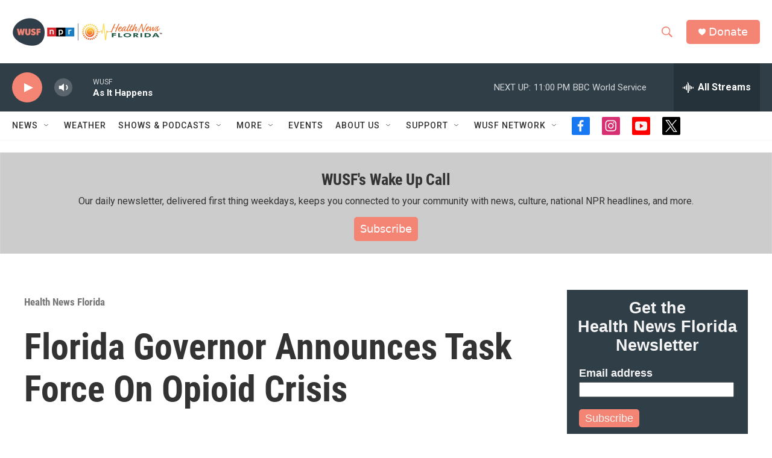

--- FILE ---
content_type: text/html; charset=utf-8
request_url: https://www.google.com/recaptcha/api2/aframe
body_size: 266
content:
<!DOCTYPE HTML><html><head><meta http-equiv="content-type" content="text/html; charset=UTF-8"></head><body><script nonce="uSvOg8bNAl3s8Opw31eRLQ">/** Anti-fraud and anti-abuse applications only. See google.com/recaptcha */ try{var clients={'sodar':'https://pagead2.googlesyndication.com/pagead/sodar?'};window.addEventListener("message",function(a){try{if(a.source===window.parent){var b=JSON.parse(a.data);var c=clients[b['id']];if(c){var d=document.createElement('img');d.src=c+b['params']+'&rc='+(localStorage.getItem("rc::a")?sessionStorage.getItem("rc::b"):"");window.document.body.appendChild(d);sessionStorage.setItem("rc::e",parseInt(sessionStorage.getItem("rc::e")||0)+1);localStorage.setItem("rc::h",'1768618891963');}}}catch(b){}});window.parent.postMessage("_grecaptcha_ready", "*");}catch(b){}</script></body></html>